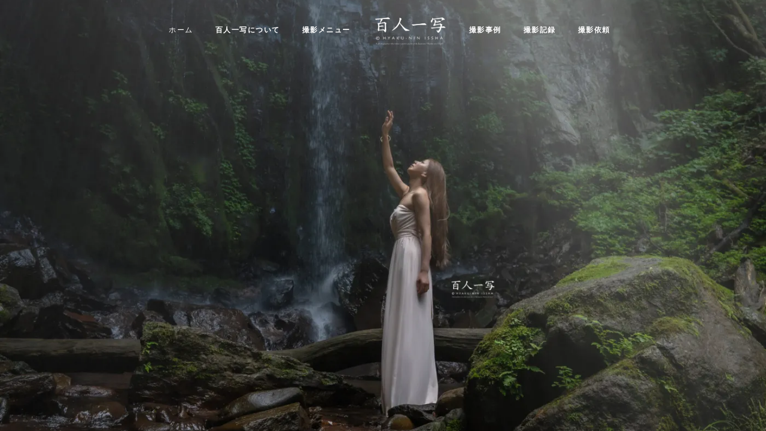

--- FILE ---
content_type: text/html; charset=UTF-8
request_url: https://100nin-1sha.com/?password-protected=login&redirect_to=https%3A%2F%2F100nin-1sha.com%2Fdsc07588-02-2%2F
body_size: 15039
content:
<!doctype html>
<html dir="ltr" lang="ja" prefix="og: https://ogp.me/ns#">
<head>
	<meta charset="UTF-8" />
	<meta name="viewport" content="width=device-width, initial-scale=1, maximum-scale=1" />
	<link rel="profile" href="https://gmpg.org/xfn/11" />
	<link rel="pingback" href="https://100nin-1sha.com/xmlrpc.php" />
	<title>百人一写 - 写真作品でアートな世界観を追求する撮影プロジェクト</title>
	<style>img:is([sizes="auto" i], [sizes^="auto," i]) { contain-intrinsic-size: 3000px 1500px }</style>
	
		<!-- All in One SEO 4.8.8 - aioseo.com -->
	<meta name="description" content="写真作品でアートな世界観を追求する撮影プロジェクト" />
	<meta name="robots" content="max-image-preview:large" />
	<link rel="canonical" href="https://100nin-1sha.com/" />
	<meta name="generator" content="All in One SEO (AIOSEO) 4.8.8" />
		<meta property="og:locale" content="ja_JP" />
		<meta property="og:site_name" content="百人一写 - 写真作品でアートな世界観を追求する撮影プロジェクト" />
		<meta property="og:type" content="website" />
		<meta property="og:title" content="百人一写 - 写真作品でアートな世界観を追求する撮影プロジェクト" />
		<meta property="og:description" content="写真作品でアートな世界観を追求する撮影プロジェクト" />
		<meta property="og:url" content="https://100nin-1sha.com/" />
		<meta property="og:image" content="https://100nin-1sha.com/wp-content/uploads/2023/08/DSC04679-02-scaled.jpg" />
		<meta property="og:image:secure_url" content="https://100nin-1sha.com/wp-content/uploads/2023/08/DSC04679-02-scaled.jpg" />
		<meta name="twitter:card" content="summary" />
		<meta name="twitter:title" content="百人一写 - 写真作品でアートな世界観を追求する撮影プロジェクト" />
		<meta name="twitter:description" content="写真作品でアートな世界観を追求する撮影プロジェクト" />
		<meta name="twitter:image" content="https://100nin-1sha.com/wp-content/uploads/2023/08/DSC04679-02-scaled.jpg" />
		<script type="application/ld+json" class="aioseo-schema">
			{"@context":"https:\/\/schema.org","@graph":[{"@type":"BreadcrumbList","@id":"https:\/\/100nin-1sha.com\/#breadcrumblist","itemListElement":[{"@type":"ListItem","@id":"https:\/\/100nin-1sha.com#listItem","position":1,"name":"\u30db\u30fc\u30e0"}]},{"@type":"CollectionPage","@id":"https:\/\/100nin-1sha.com\/#collectionpage","url":"https:\/\/100nin-1sha.com\/","name":"\u767e\u4eba\u4e00\u5199 - \u5199\u771f\u4f5c\u54c1\u3067\u30a2\u30fc\u30c8\u306a\u4e16\u754c\u89b3\u3092\u8ffd\u6c42\u3059\u308b\u64ae\u5f71\u30d7\u30ed\u30b8\u30a7\u30af\u30c8","description":"\u5199\u771f\u4f5c\u54c1\u3067\u30a2\u30fc\u30c8\u306a\u4e16\u754c\u89b3\u3092\u8ffd\u6c42\u3059\u308b\u64ae\u5f71\u30d7\u30ed\u30b8\u30a7\u30af\u30c8","inLanguage":"ja","isPartOf":{"@id":"https:\/\/100nin-1sha.com\/#website"},"breadcrumb":{"@id":"https:\/\/100nin-1sha.com\/#breadcrumblist"},"about":{"@id":"https:\/\/100nin-1sha.com\/#organization"}},{"@type":"Organization","@id":"https:\/\/100nin-1sha.com\/#organization","name":"\u767e\u4eba\u4e00\u5199","description":"\u5199\u771f\u4f5c\u54c1\u3067\u30a2\u30fc\u30c8\u306a\u4e16\u754c\u89b3\u3092\u8ffd\u6c42\u3059\u308b\u64ae\u5f71\u30d7\u30ed\u30b8\u30a7\u30af\u30c8","url":"https:\/\/100nin-1sha.com\/","logo":{"@type":"ImageObject","url":"https:\/\/i0.wp.com\/100nin-1sha.com\/wp-content\/uploads\/2023\/08\/black-logo-1.png?fit=1200%2C483&ssl=1","@id":"https:\/\/100nin-1sha.com\/#organizationLogo","width":1200,"height":483},"image":{"@id":"https:\/\/100nin-1sha.com\/#organizationLogo"}},{"@type":"WebSite","@id":"https:\/\/100nin-1sha.com\/#website","url":"https:\/\/100nin-1sha.com\/","name":"\u767e\u4eba\u4e00\u5199","description":"\u5199\u771f\u4f5c\u54c1\u3067\u30a2\u30fc\u30c8\u306a\u4e16\u754c\u89b3\u3092\u8ffd\u6c42\u3059\u308b\u64ae\u5f71\u30d7\u30ed\u30b8\u30a7\u30af\u30c8","inLanguage":"ja","publisher":{"@id":"https:\/\/100nin-1sha.com\/#organization"}}]}
		</script>
		<!-- All in One SEO -->

<link rel='dns-prefetch' href='//stats.wp.com' />
<link rel='dns-prefetch' href='//maxcdn.bootstrapcdn.com' />
<link rel='preconnect' href='//i0.wp.com' />
<link rel='preconnect' href='//c0.wp.com' />
<link rel="alternate" type="application/rss+xml" title="百人一写 &raquo; フィード" href="https://100nin-1sha.com/feed/" />
<link rel="alternate" type="application/rss+xml" title="百人一写 &raquo; コメントフィード" href="https://100nin-1sha.com/comments/feed/" />
		<!-- This site uses the Google Analytics by MonsterInsights plugin v9.9.0 - Using Analytics tracking - https://www.monsterinsights.com/ -->
							<script src="//www.googletagmanager.com/gtag/js?id=G-L9K4MV773Y"  data-cfasync="false" data-wpfc-render="false" type="text/javascript" async></script>
			<script data-cfasync="false" data-wpfc-render="false" type="text/javascript">
				var mi_version = '9.9.0';
				var mi_track_user = true;
				var mi_no_track_reason = '';
								var MonsterInsightsDefaultLocations = {"page_location":"https:\/\/100nin-1sha.com\/?password-protected=login&redirect_to=https%3A%2F%2F100nin-1sha.com%2Fdsc07588-02-2%2F"};
								if ( typeof MonsterInsightsPrivacyGuardFilter === 'function' ) {
					var MonsterInsightsLocations = (typeof MonsterInsightsExcludeQuery === 'object') ? MonsterInsightsPrivacyGuardFilter( MonsterInsightsExcludeQuery ) : MonsterInsightsPrivacyGuardFilter( MonsterInsightsDefaultLocations );
				} else {
					var MonsterInsightsLocations = (typeof MonsterInsightsExcludeQuery === 'object') ? MonsterInsightsExcludeQuery : MonsterInsightsDefaultLocations;
				}

								var disableStrs = [
										'ga-disable-G-L9K4MV773Y',
									];

				/* Function to detect opted out users */
				function __gtagTrackerIsOptedOut() {
					for (var index = 0; index < disableStrs.length; index++) {
						if (document.cookie.indexOf(disableStrs[index] + '=true') > -1) {
							return true;
						}
					}

					return false;
				}

				/* Disable tracking if the opt-out cookie exists. */
				if (__gtagTrackerIsOptedOut()) {
					for (var index = 0; index < disableStrs.length; index++) {
						window[disableStrs[index]] = true;
					}
				}

				/* Opt-out function */
				function __gtagTrackerOptout() {
					for (var index = 0; index < disableStrs.length; index++) {
						document.cookie = disableStrs[index] + '=true; expires=Thu, 31 Dec 2099 23:59:59 UTC; path=/';
						window[disableStrs[index]] = true;
					}
				}

				if ('undefined' === typeof gaOptout) {
					function gaOptout() {
						__gtagTrackerOptout();
					}
				}
								window.dataLayer = window.dataLayer || [];

				window.MonsterInsightsDualTracker = {
					helpers: {},
					trackers: {},
				};
				if (mi_track_user) {
					function __gtagDataLayer() {
						dataLayer.push(arguments);
					}

					function __gtagTracker(type, name, parameters) {
						if (!parameters) {
							parameters = {};
						}

						if (parameters.send_to) {
							__gtagDataLayer.apply(null, arguments);
							return;
						}

						if (type === 'event') {
														parameters.send_to = monsterinsights_frontend.v4_id;
							var hookName = name;
							if (typeof parameters['event_category'] !== 'undefined') {
								hookName = parameters['event_category'] + ':' + name;
							}

							if (typeof MonsterInsightsDualTracker.trackers[hookName] !== 'undefined') {
								MonsterInsightsDualTracker.trackers[hookName](parameters);
							} else {
								__gtagDataLayer('event', name, parameters);
							}
							
						} else {
							__gtagDataLayer.apply(null, arguments);
						}
					}

					__gtagTracker('js', new Date());
					__gtagTracker('set', {
						'developer_id.dZGIzZG': true,
											});
					if ( MonsterInsightsLocations.page_location ) {
						__gtagTracker('set', MonsterInsightsLocations);
					}
										__gtagTracker('config', 'G-L9K4MV773Y', {"forceSSL":"true","link_attribution":"true"} );
										window.gtag = __gtagTracker;										(function () {
						/* https://developers.google.com/analytics/devguides/collection/analyticsjs/ */
						/* ga and __gaTracker compatibility shim. */
						var noopfn = function () {
							return null;
						};
						var newtracker = function () {
							return new Tracker();
						};
						var Tracker = function () {
							return null;
						};
						var p = Tracker.prototype;
						p.get = noopfn;
						p.set = noopfn;
						p.send = function () {
							var args = Array.prototype.slice.call(arguments);
							args.unshift('send');
							__gaTracker.apply(null, args);
						};
						var __gaTracker = function () {
							var len = arguments.length;
							if (len === 0) {
								return;
							}
							var f = arguments[len - 1];
							if (typeof f !== 'object' || f === null || typeof f.hitCallback !== 'function') {
								if ('send' === arguments[0]) {
									var hitConverted, hitObject = false, action;
									if ('event' === arguments[1]) {
										if ('undefined' !== typeof arguments[3]) {
											hitObject = {
												'eventAction': arguments[3],
												'eventCategory': arguments[2],
												'eventLabel': arguments[4],
												'value': arguments[5] ? arguments[5] : 1,
											}
										}
									}
									if ('pageview' === arguments[1]) {
										if ('undefined' !== typeof arguments[2]) {
											hitObject = {
												'eventAction': 'page_view',
												'page_path': arguments[2],
											}
										}
									}
									if (typeof arguments[2] === 'object') {
										hitObject = arguments[2];
									}
									if (typeof arguments[5] === 'object') {
										Object.assign(hitObject, arguments[5]);
									}
									if ('undefined' !== typeof arguments[1].hitType) {
										hitObject = arguments[1];
										if ('pageview' === hitObject.hitType) {
											hitObject.eventAction = 'page_view';
										}
									}
									if (hitObject) {
										action = 'timing' === arguments[1].hitType ? 'timing_complete' : hitObject.eventAction;
										hitConverted = mapArgs(hitObject);
										__gtagTracker('event', action, hitConverted);
									}
								}
								return;
							}

							function mapArgs(args) {
								var arg, hit = {};
								var gaMap = {
									'eventCategory': 'event_category',
									'eventAction': 'event_action',
									'eventLabel': 'event_label',
									'eventValue': 'event_value',
									'nonInteraction': 'non_interaction',
									'timingCategory': 'event_category',
									'timingVar': 'name',
									'timingValue': 'value',
									'timingLabel': 'event_label',
									'page': 'page_path',
									'location': 'page_location',
									'title': 'page_title',
									'referrer' : 'page_referrer',
								};
								for (arg in args) {
																		if (!(!args.hasOwnProperty(arg) || !gaMap.hasOwnProperty(arg))) {
										hit[gaMap[arg]] = args[arg];
									} else {
										hit[arg] = args[arg];
									}
								}
								return hit;
							}

							try {
								f.hitCallback();
							} catch (ex) {
							}
						};
						__gaTracker.create = newtracker;
						__gaTracker.getByName = newtracker;
						__gaTracker.getAll = function () {
							return [];
						};
						__gaTracker.remove = noopfn;
						__gaTracker.loaded = true;
						window['__gaTracker'] = __gaTracker;
					})();
									} else {
										console.log("");
					(function () {
						function __gtagTracker() {
							return null;
						}

						window['__gtagTracker'] = __gtagTracker;
						window['gtag'] = __gtagTracker;
					})();
									}
			</script>
			
							<!-- / Google Analytics by MonsterInsights -->
		<script type="text/javascript">
/* <![CDATA[ */
window._wpemojiSettings = {"baseUrl":"https:\/\/s.w.org\/images\/core\/emoji\/16.0.1\/72x72\/","ext":".png","svgUrl":"https:\/\/s.w.org\/images\/core\/emoji\/16.0.1\/svg\/","svgExt":".svg","source":{"concatemoji":"https:\/\/100nin-1sha.com\/wp-includes\/js\/wp-emoji-release.min.js?ver=6.8.3"}};
/*! This file is auto-generated */
!function(s,n){var o,i,e;function c(e){try{var t={supportTests:e,timestamp:(new Date).valueOf()};sessionStorage.setItem(o,JSON.stringify(t))}catch(e){}}function p(e,t,n){e.clearRect(0,0,e.canvas.width,e.canvas.height),e.fillText(t,0,0);var t=new Uint32Array(e.getImageData(0,0,e.canvas.width,e.canvas.height).data),a=(e.clearRect(0,0,e.canvas.width,e.canvas.height),e.fillText(n,0,0),new Uint32Array(e.getImageData(0,0,e.canvas.width,e.canvas.height).data));return t.every(function(e,t){return e===a[t]})}function u(e,t){e.clearRect(0,0,e.canvas.width,e.canvas.height),e.fillText(t,0,0);for(var n=e.getImageData(16,16,1,1),a=0;a<n.data.length;a++)if(0!==n.data[a])return!1;return!0}function f(e,t,n,a){switch(t){case"flag":return n(e,"\ud83c\udff3\ufe0f\u200d\u26a7\ufe0f","\ud83c\udff3\ufe0f\u200b\u26a7\ufe0f")?!1:!n(e,"\ud83c\udde8\ud83c\uddf6","\ud83c\udde8\u200b\ud83c\uddf6")&&!n(e,"\ud83c\udff4\udb40\udc67\udb40\udc62\udb40\udc65\udb40\udc6e\udb40\udc67\udb40\udc7f","\ud83c\udff4\u200b\udb40\udc67\u200b\udb40\udc62\u200b\udb40\udc65\u200b\udb40\udc6e\u200b\udb40\udc67\u200b\udb40\udc7f");case"emoji":return!a(e,"\ud83e\udedf")}return!1}function g(e,t,n,a){var r="undefined"!=typeof WorkerGlobalScope&&self instanceof WorkerGlobalScope?new OffscreenCanvas(300,150):s.createElement("canvas"),o=r.getContext("2d",{willReadFrequently:!0}),i=(o.textBaseline="top",o.font="600 32px Arial",{});return e.forEach(function(e){i[e]=t(o,e,n,a)}),i}function t(e){var t=s.createElement("script");t.src=e,t.defer=!0,s.head.appendChild(t)}"undefined"!=typeof Promise&&(o="wpEmojiSettingsSupports",i=["flag","emoji"],n.supports={everything:!0,everythingExceptFlag:!0},e=new Promise(function(e){s.addEventListener("DOMContentLoaded",e,{once:!0})}),new Promise(function(t){var n=function(){try{var e=JSON.parse(sessionStorage.getItem(o));if("object"==typeof e&&"number"==typeof e.timestamp&&(new Date).valueOf()<e.timestamp+604800&&"object"==typeof e.supportTests)return e.supportTests}catch(e){}return null}();if(!n){if("undefined"!=typeof Worker&&"undefined"!=typeof OffscreenCanvas&&"undefined"!=typeof URL&&URL.createObjectURL&&"undefined"!=typeof Blob)try{var e="postMessage("+g.toString()+"("+[JSON.stringify(i),f.toString(),p.toString(),u.toString()].join(",")+"));",a=new Blob([e],{type:"text/javascript"}),r=new Worker(URL.createObjectURL(a),{name:"wpTestEmojiSupports"});return void(r.onmessage=function(e){c(n=e.data),r.terminate(),t(n)})}catch(e){}c(n=g(i,f,p,u))}t(n)}).then(function(e){for(var t in e)n.supports[t]=e[t],n.supports.everything=n.supports.everything&&n.supports[t],"flag"!==t&&(n.supports.everythingExceptFlag=n.supports.everythingExceptFlag&&n.supports[t]);n.supports.everythingExceptFlag=n.supports.everythingExceptFlag&&!n.supports.flag,n.DOMReady=!1,n.readyCallback=function(){n.DOMReady=!0}}).then(function(){return e}).then(function(){var e;n.supports.everything||(n.readyCallback(),(e=n.source||{}).concatemoji?t(e.concatemoji):e.wpemoji&&e.twemoji&&(t(e.twemoji),t(e.wpemoji)))}))}((window,document),window._wpemojiSettings);
/* ]]> */
</script>
<link rel='stylesheet' id='sbr_styles-css' href='https://100nin-1sha.com/wp-content/plugins/reviews-feed/assets/css/sbr-styles.min.css?ver=2.1.1' type='text/css' media='all' />
<link rel='stylesheet' id='sbi_styles-css' href='https://100nin-1sha.com/wp-content/plugins/instagram-feed/css/sbi-styles.min.css?ver=6.9.1' type='text/css' media='all' />
<link rel='stylesheet' id='sby_styles-css' href='https://100nin-1sha.com/wp-content/plugins/feeds-for-youtube/css/sb-youtube-free.min.css?ver=2.4.0' type='text/css' media='all' />
<style id='wp-emoji-styles-inline-css' type='text/css'>

	img.wp-smiley, img.emoji {
		display: inline !important;
		border: none !important;
		box-shadow: none !important;
		height: 1em !important;
		width: 1em !important;
		margin: 0 0.07em !important;
		vertical-align: -0.1em !important;
		background: none !important;
		padding: 0 !important;
	}
</style>
<style id='classic-theme-styles-inline-css' type='text/css'>
/*! This file is auto-generated */
.wp-block-button__link{color:#fff;background-color:#32373c;border-radius:9999px;box-shadow:none;text-decoration:none;padding:calc(.667em + 2px) calc(1.333em + 2px);font-size:1.125em}.wp-block-file__button{background:#32373c;color:#fff;text-decoration:none}
</style>
<link rel='stylesheet' id='mediaelement-css' href='https://c0.wp.com/c/6.8.3/wp-includes/js/mediaelement/mediaelementplayer-legacy.min.css' type='text/css' media='all' />
<link rel='stylesheet' id='wp-mediaelement-css' href='https://c0.wp.com/c/6.8.3/wp-includes/js/mediaelement/wp-mediaelement.min.css' type='text/css' media='all' />
<style id='jetpack-sharing-buttons-style-inline-css' type='text/css'>
.jetpack-sharing-buttons__services-list{display:flex;flex-direction:row;flex-wrap:wrap;gap:0;list-style-type:none;margin:5px;padding:0}.jetpack-sharing-buttons__services-list.has-small-icon-size{font-size:12px}.jetpack-sharing-buttons__services-list.has-normal-icon-size{font-size:16px}.jetpack-sharing-buttons__services-list.has-large-icon-size{font-size:24px}.jetpack-sharing-buttons__services-list.has-huge-icon-size{font-size:36px}@media print{.jetpack-sharing-buttons__services-list{display:none!important}}.editor-styles-wrapper .wp-block-jetpack-sharing-buttons{gap:0;padding-inline-start:0}ul.jetpack-sharing-buttons__services-list.has-background{padding:1.25em 2.375em}
</style>
<style id='global-styles-inline-css' type='text/css'>
:root{--wp--preset--aspect-ratio--square: 1;--wp--preset--aspect-ratio--4-3: 4/3;--wp--preset--aspect-ratio--3-4: 3/4;--wp--preset--aspect-ratio--3-2: 3/2;--wp--preset--aspect-ratio--2-3: 2/3;--wp--preset--aspect-ratio--16-9: 16/9;--wp--preset--aspect-ratio--9-16: 9/16;--wp--preset--color--black: #000000;--wp--preset--color--cyan-bluish-gray: #abb8c3;--wp--preset--color--white: #ffffff;--wp--preset--color--pale-pink: #f78da7;--wp--preset--color--vivid-red: #cf2e2e;--wp--preset--color--luminous-vivid-orange: #ff6900;--wp--preset--color--luminous-vivid-amber: #fcb900;--wp--preset--color--light-green-cyan: #7bdcb5;--wp--preset--color--vivid-green-cyan: #00d084;--wp--preset--color--pale-cyan-blue: #8ed1fc;--wp--preset--color--vivid-cyan-blue: #0693e3;--wp--preset--color--vivid-purple: #9b51e0;--wp--preset--color--gray: #676767;--wp--preset--color--light-gray: #eeeeee;--wp--preset--color--dark-gray: #333333;--wp--preset--gradient--vivid-cyan-blue-to-vivid-purple: linear-gradient(135deg,rgba(6,147,227,1) 0%,rgb(155,81,224) 100%);--wp--preset--gradient--light-green-cyan-to-vivid-green-cyan: linear-gradient(135deg,rgb(122,220,180) 0%,rgb(0,208,130) 100%);--wp--preset--gradient--luminous-vivid-amber-to-luminous-vivid-orange: linear-gradient(135deg,rgba(252,185,0,1) 0%,rgba(255,105,0,1) 100%);--wp--preset--gradient--luminous-vivid-orange-to-vivid-red: linear-gradient(135deg,rgba(255,105,0,1) 0%,rgb(207,46,46) 100%);--wp--preset--gradient--very-light-gray-to-cyan-bluish-gray: linear-gradient(135deg,rgb(238,238,238) 0%,rgb(169,184,195) 100%);--wp--preset--gradient--cool-to-warm-spectrum: linear-gradient(135deg,rgb(74,234,220) 0%,rgb(151,120,209) 20%,rgb(207,42,186) 40%,rgb(238,44,130) 60%,rgb(251,105,98) 80%,rgb(254,248,76) 100%);--wp--preset--gradient--blush-light-purple: linear-gradient(135deg,rgb(255,206,236) 0%,rgb(152,150,240) 100%);--wp--preset--gradient--blush-bordeaux: linear-gradient(135deg,rgb(254,205,165) 0%,rgb(254,45,45) 50%,rgb(107,0,62) 100%);--wp--preset--gradient--luminous-dusk: linear-gradient(135deg,rgb(255,203,112) 0%,rgb(199,81,192) 50%,rgb(65,88,208) 100%);--wp--preset--gradient--pale-ocean: linear-gradient(135deg,rgb(255,245,203) 0%,rgb(182,227,212) 50%,rgb(51,167,181) 100%);--wp--preset--gradient--electric-grass: linear-gradient(135deg,rgb(202,248,128) 0%,rgb(113,206,126) 100%);--wp--preset--gradient--midnight: linear-gradient(135deg,rgb(2,3,129) 0%,rgb(40,116,252) 100%);--wp--preset--font-size--small: 13px;--wp--preset--font-size--medium: 20px;--wp--preset--font-size--large: 36px;--wp--preset--font-size--x-large: 42px;--wp--preset--spacing--20: 0.44rem;--wp--preset--spacing--30: 0.67rem;--wp--preset--spacing--40: 1rem;--wp--preset--spacing--50: 1.5rem;--wp--preset--spacing--60: 2.25rem;--wp--preset--spacing--70: 3.38rem;--wp--preset--spacing--80: 5.06rem;--wp--preset--shadow--natural: 6px 6px 9px rgba(0, 0, 0, 0.2);--wp--preset--shadow--deep: 12px 12px 50px rgba(0, 0, 0, 0.4);--wp--preset--shadow--sharp: 6px 6px 0px rgba(0, 0, 0, 0.2);--wp--preset--shadow--outlined: 6px 6px 0px -3px rgba(255, 255, 255, 1), 6px 6px rgba(0, 0, 0, 1);--wp--preset--shadow--crisp: 6px 6px 0px rgba(0, 0, 0, 1);}:where(.is-layout-flex){gap: 0.5em;}:where(.is-layout-grid){gap: 0.5em;}body .is-layout-flex{display: flex;}.is-layout-flex{flex-wrap: wrap;align-items: center;}.is-layout-flex > :is(*, div){margin: 0;}body .is-layout-grid{display: grid;}.is-layout-grid > :is(*, div){margin: 0;}:where(.wp-block-columns.is-layout-flex){gap: 2em;}:where(.wp-block-columns.is-layout-grid){gap: 2em;}:where(.wp-block-post-template.is-layout-flex){gap: 1.25em;}:where(.wp-block-post-template.is-layout-grid){gap: 1.25em;}.has-black-color{color: var(--wp--preset--color--black) !important;}.has-cyan-bluish-gray-color{color: var(--wp--preset--color--cyan-bluish-gray) !important;}.has-white-color{color: var(--wp--preset--color--white) !important;}.has-pale-pink-color{color: var(--wp--preset--color--pale-pink) !important;}.has-vivid-red-color{color: var(--wp--preset--color--vivid-red) !important;}.has-luminous-vivid-orange-color{color: var(--wp--preset--color--luminous-vivid-orange) !important;}.has-luminous-vivid-amber-color{color: var(--wp--preset--color--luminous-vivid-amber) !important;}.has-light-green-cyan-color{color: var(--wp--preset--color--light-green-cyan) !important;}.has-vivid-green-cyan-color{color: var(--wp--preset--color--vivid-green-cyan) !important;}.has-pale-cyan-blue-color{color: var(--wp--preset--color--pale-cyan-blue) !important;}.has-vivid-cyan-blue-color{color: var(--wp--preset--color--vivid-cyan-blue) !important;}.has-vivid-purple-color{color: var(--wp--preset--color--vivid-purple) !important;}.has-black-background-color{background-color: var(--wp--preset--color--black) !important;}.has-cyan-bluish-gray-background-color{background-color: var(--wp--preset--color--cyan-bluish-gray) !important;}.has-white-background-color{background-color: var(--wp--preset--color--white) !important;}.has-pale-pink-background-color{background-color: var(--wp--preset--color--pale-pink) !important;}.has-vivid-red-background-color{background-color: var(--wp--preset--color--vivid-red) !important;}.has-luminous-vivid-orange-background-color{background-color: var(--wp--preset--color--luminous-vivid-orange) !important;}.has-luminous-vivid-amber-background-color{background-color: var(--wp--preset--color--luminous-vivid-amber) !important;}.has-light-green-cyan-background-color{background-color: var(--wp--preset--color--light-green-cyan) !important;}.has-vivid-green-cyan-background-color{background-color: var(--wp--preset--color--vivid-green-cyan) !important;}.has-pale-cyan-blue-background-color{background-color: var(--wp--preset--color--pale-cyan-blue) !important;}.has-vivid-cyan-blue-background-color{background-color: var(--wp--preset--color--vivid-cyan-blue) !important;}.has-vivid-purple-background-color{background-color: var(--wp--preset--color--vivid-purple) !important;}.has-black-border-color{border-color: var(--wp--preset--color--black) !important;}.has-cyan-bluish-gray-border-color{border-color: var(--wp--preset--color--cyan-bluish-gray) !important;}.has-white-border-color{border-color: var(--wp--preset--color--white) !important;}.has-pale-pink-border-color{border-color: var(--wp--preset--color--pale-pink) !important;}.has-vivid-red-border-color{border-color: var(--wp--preset--color--vivid-red) !important;}.has-luminous-vivid-orange-border-color{border-color: var(--wp--preset--color--luminous-vivid-orange) !important;}.has-luminous-vivid-amber-border-color{border-color: var(--wp--preset--color--luminous-vivid-amber) !important;}.has-light-green-cyan-border-color{border-color: var(--wp--preset--color--light-green-cyan) !important;}.has-vivid-green-cyan-border-color{border-color: var(--wp--preset--color--vivid-green-cyan) !important;}.has-pale-cyan-blue-border-color{border-color: var(--wp--preset--color--pale-cyan-blue) !important;}.has-vivid-cyan-blue-border-color{border-color: var(--wp--preset--color--vivid-cyan-blue) !important;}.has-vivid-purple-border-color{border-color: var(--wp--preset--color--vivid-purple) !important;}.has-vivid-cyan-blue-to-vivid-purple-gradient-background{background: var(--wp--preset--gradient--vivid-cyan-blue-to-vivid-purple) !important;}.has-light-green-cyan-to-vivid-green-cyan-gradient-background{background: var(--wp--preset--gradient--light-green-cyan-to-vivid-green-cyan) !important;}.has-luminous-vivid-amber-to-luminous-vivid-orange-gradient-background{background: var(--wp--preset--gradient--luminous-vivid-amber-to-luminous-vivid-orange) !important;}.has-luminous-vivid-orange-to-vivid-red-gradient-background{background: var(--wp--preset--gradient--luminous-vivid-orange-to-vivid-red) !important;}.has-very-light-gray-to-cyan-bluish-gray-gradient-background{background: var(--wp--preset--gradient--very-light-gray-to-cyan-bluish-gray) !important;}.has-cool-to-warm-spectrum-gradient-background{background: var(--wp--preset--gradient--cool-to-warm-spectrum) !important;}.has-blush-light-purple-gradient-background{background: var(--wp--preset--gradient--blush-light-purple) !important;}.has-blush-bordeaux-gradient-background{background: var(--wp--preset--gradient--blush-bordeaux) !important;}.has-luminous-dusk-gradient-background{background: var(--wp--preset--gradient--luminous-dusk) !important;}.has-pale-ocean-gradient-background{background: var(--wp--preset--gradient--pale-ocean) !important;}.has-electric-grass-gradient-background{background: var(--wp--preset--gradient--electric-grass) !important;}.has-midnight-gradient-background{background: var(--wp--preset--gradient--midnight) !important;}.has-small-font-size{font-size: var(--wp--preset--font-size--small) !important;}.has-medium-font-size{font-size: var(--wp--preset--font-size--medium) !important;}.has-large-font-size{font-size: var(--wp--preset--font-size--large) !important;}.has-x-large-font-size{font-size: var(--wp--preset--font-size--x-large) !important;}
:where(.wp-block-post-template.is-layout-flex){gap: 1.25em;}:where(.wp-block-post-template.is-layout-grid){gap: 1.25em;}
:where(.wp-block-columns.is-layout-flex){gap: 2em;}:where(.wp-block-columns.is-layout-grid){gap: 2em;}
:root :where(.wp-block-pullquote){font-size: 1.5em;line-height: 1.6;}
</style>
<link rel='stylesheet' id='contact-form-7-css' href='https://100nin-1sha.com/wp-content/plugins/contact-form-7/includes/css/styles.css?ver=6.1.2' type='text/css' media='all' />
<link rel='stylesheet' id='ctf_styles-css' href='https://100nin-1sha.com/wp-content/plugins/custom-twitter-feeds/css/ctf-styles.min.css?ver=2.3.1' type='text/css' media='all' />
<link rel='stylesheet' id='cff-css' href='https://100nin-1sha.com/wp-content/plugins/custom-facebook-feed/assets/css/cff-style.min.css?ver=4.3.3' type='text/css' media='all' />
<link rel='stylesheet' id='sb-font-awesome-css' href='https://maxcdn.bootstrapcdn.com/font-awesome/4.7.0/css/font-awesome.min.css?ver=6.8.3' type='text/css' media='all' />
<link rel='stylesheet' id='blacksilver-fontload-css' href='https://100nin-1sha.com/wp-content/themes/blacksilver/css/styles-fonts.css?ver=screen' type='text/css' media='all' />
<link rel='stylesheet' id='blacksilver-MainStyle-css' href='https://100nin-1sha.com/wp-content/themes/blacksilver/style.css?ver=2.2' type='text/css' media='all' />
<link rel='stylesheet' id='blacksilver-black-style-css' href='https://100nin-1sha.com/wp-content/themes/blacksilver/css/styles-black.css?ver=1.1' type='text/css' media='screen' />
<link rel='stylesheet' id='blacksilver-ResponsiveCSS-css' href='https://100nin-1sha.com/wp-content/themes/blacksilver/css/responsive.css?ver=1.6' type='text/css' media='screen' />
<style id='blacksilver-ResponsiveCSS-inline-css' type='text/css'>
body{position:absolute;top:0;left:0;height:100%;width:100%;min-height:auto;min-width:100%;}
.mtheme-lightbox #lg-zoom-out,.lg-toolbar #lg-download {  display: none; }
.homemenu ul li a,.homemenu ul ul li a,.vertical-menu ul.mtree a, .simple-menu ul.mtree a, .responsive-mobile-menu ul.mtree a, .header-is-simple .responsive-mobile-menu ul.mtree a,.vertical-menu ul.mtree ul.sub-menu a { font-weight : 700; }
</style>
<link rel='stylesheet' id='font-awesome-css' href='https://100nin-1sha.com/wp-content/plugins/elementor/assets/lib/font-awesome/css/font-awesome.min.css?ver=4.7.0' type='text/css' media='all' />
<link rel='stylesheet' id='ion-icons-css' href='https://100nin-1sha.com/wp-content/themes/blacksilver/css/fonts/ionicons/css/ionicons.min.css?ver=1.0' type='text/css' media='screen' />
<link rel='stylesheet' id='feather-webfonts-css' href='https://100nin-1sha.com/wp-content/themes/blacksilver/css/fonts/feather-webfont/feather.css?ver=1.0' type='text/css' media='screen' />
<link rel='stylesheet' id='fontawesome-theme-css' href='https://100nin-1sha.com/wp-content/plugins/imaginem-blocks-ii/assets/fonts/fontawesome/all.min.css?ver=6.8.3' type='text/css' media='screen' />
<script type="text/javascript" src="https://c0.wp.com/c/6.8.3/wp-includes/js/jquery/jquery.min.js" id="jquery-core-js"></script>
<script type="text/javascript" src="https://c0.wp.com/c/6.8.3/wp-includes/js/jquery/jquery-migrate.min.js" id="jquery-migrate-js"></script>
<script type="text/javascript" id="jquery-js-after">
/* <![CDATA[ */
var lightbox_transition="lg-zoom-out",lightbox_thumbnails="true",ajax_var_url="https://100nin-1sha.com/wp-admin/admin-ajax.php",ajax_var_nonce="2103936e10";
/* ]]> */
</script>
<script type="text/javascript" src="https://100nin-1sha.com/wp-content/plugins/google-analytics-for-wordpress/assets/js/frontend-gtag.min.js?ver=9.9.0" id="monsterinsights-frontend-script-js" async="async" data-wp-strategy="async"></script>
<script data-cfasync="false" data-wpfc-render="false" type="text/javascript" id='monsterinsights-frontend-script-js-extra'>/* <![CDATA[ */
var monsterinsights_frontend = {"js_events_tracking":"true","download_extensions":"doc,pdf,ppt,zip,xls,docx,pptx,xlsx","inbound_paths":"[]","home_url":"https:\/\/100nin-1sha.com","hash_tracking":"false","v4_id":"G-L9K4MV773Y"};/* ]]> */
</script>
<link rel="https://api.w.org/" href="https://100nin-1sha.com/wp-json/" /><link rel="EditURI" type="application/rsd+xml" title="RSD" href="https://100nin-1sha.com/xmlrpc.php?rsd" />
<meta name="generator" content="WordPress 6.8.3" />
	<style>img#wpstats{display:none}</style>
		<meta name="generator" content="Elementor 3.32.4; features: additional_custom_breakpoints; settings: css_print_method-external, google_font-enabled, font_display-swap">
<style type="text/css">.recentcomments a{display:inline !important;padding:0 !important;margin:0 !important;}</style>			<style>
				.e-con.e-parent:nth-of-type(n+4):not(.e-lazyloaded):not(.e-no-lazyload),
				.e-con.e-parent:nth-of-type(n+4):not(.e-lazyloaded):not(.e-no-lazyload) * {
					background-image: none !important;
				}
				@media screen and (max-height: 1024px) {
					.e-con.e-parent:nth-of-type(n+3):not(.e-lazyloaded):not(.e-no-lazyload),
					.e-con.e-parent:nth-of-type(n+3):not(.e-lazyloaded):not(.e-no-lazyload) * {
						background-image: none !important;
					}
				}
				@media screen and (max-height: 640px) {
					.e-con.e-parent:nth-of-type(n+2):not(.e-lazyloaded):not(.e-no-lazyload),
					.e-con.e-parent:nth-of-type(n+2):not(.e-lazyloaded):not(.e-no-lazyload) * {
						background-image: none !important;
					}
				}
			</style>
			<meta name="generator" content="Powered by Slider Revolution 6.6.14 - responsive, Mobile-Friendly Slider Plugin for WordPress with comfortable drag and drop interface." />
<script>function setREVStartSize(e){
			//window.requestAnimationFrame(function() {
				window.RSIW = window.RSIW===undefined ? window.innerWidth : window.RSIW;
				window.RSIH = window.RSIH===undefined ? window.innerHeight : window.RSIH;
				try {
					var pw = document.getElementById(e.c).parentNode.offsetWidth,
						newh;
					pw = pw===0 || isNaN(pw) || (e.l=="fullwidth" || e.layout=="fullwidth") ? window.RSIW : pw;
					e.tabw = e.tabw===undefined ? 0 : parseInt(e.tabw);
					e.thumbw = e.thumbw===undefined ? 0 : parseInt(e.thumbw);
					e.tabh = e.tabh===undefined ? 0 : parseInt(e.tabh);
					e.thumbh = e.thumbh===undefined ? 0 : parseInt(e.thumbh);
					e.tabhide = e.tabhide===undefined ? 0 : parseInt(e.tabhide);
					e.thumbhide = e.thumbhide===undefined ? 0 : parseInt(e.thumbhide);
					e.mh = e.mh===undefined || e.mh=="" || e.mh==="auto" ? 0 : parseInt(e.mh,0);
					if(e.layout==="fullscreen" || e.l==="fullscreen")
						newh = Math.max(e.mh,window.RSIH);
					else{
						e.gw = Array.isArray(e.gw) ? e.gw : [e.gw];
						for (var i in e.rl) if (e.gw[i]===undefined || e.gw[i]===0) e.gw[i] = e.gw[i-1];
						e.gh = e.el===undefined || e.el==="" || (Array.isArray(e.el) && e.el.length==0)? e.gh : e.el;
						e.gh = Array.isArray(e.gh) ? e.gh : [e.gh];
						for (var i in e.rl) if (e.gh[i]===undefined || e.gh[i]===0) e.gh[i] = e.gh[i-1];
											
						var nl = new Array(e.rl.length),
							ix = 0,
							sl;
						e.tabw = e.tabhide>=pw ? 0 : e.tabw;
						e.thumbw = e.thumbhide>=pw ? 0 : e.thumbw;
						e.tabh = e.tabhide>=pw ? 0 : e.tabh;
						e.thumbh = e.thumbhide>=pw ? 0 : e.thumbh;
						for (var i in e.rl) nl[i] = e.rl[i]<window.RSIW ? 0 : e.rl[i];
						sl = nl[0];
						for (var i in nl) if (sl>nl[i] && nl[i]>0) { sl = nl[i]; ix=i;}
						var m = pw>(e.gw[ix]+e.tabw+e.thumbw) ? 1 : (pw-(e.tabw+e.thumbw)) / (e.gw[ix]);
						newh =  (e.gh[ix] * m) + (e.tabh + e.thumbh);
					}
					var el = document.getElementById(e.c);
					if (el!==null && el) el.style.height = newh+"px";
					el = document.getElementById(e.c+"_wrapper");
					if (el!==null && el) {
						el.style.height = newh+"px";
						el.style.display = "block";
					}
				} catch(e){
					console.log("Failure at Presize of Slider:" + e)
				}
			//});
		  };</script>
<style id="kirki-inline-styles">.dimmer-text{font-family:inherit;font-size:28px;font-weight:300;line-height:1.314;color:#ffffff;}#dimmer{background:rgba(0, 0, 0, 0.8);background-color:rgba(0, 0, 0, 0.8);background-repeat:no-repeat;background-position:center center;background-attachment:fixed;-webkit-background-size:cover;-moz-background-size:cover;-ms-background-size:cover;-o-background-size:cover;background-size:cover;}.insta-grid-wrap{width:55%;}.menu-is-horizontal .logo img{height:50px;}.split-menu.menu-is-horizontal .logo img{padding-top:26px;}.split-menu .homemenu{left:0px;}.stickymenu-active.menu-is-horizontal .logo img{height:50px;}.logo-mobile .logoimage{height:36px;top:16px;}#copyright .footer-logo-image{width:215px;padding-top:0px;padding-bottom:15px;}.preloader-style-default.loading-spinner,.preloader-cover-screen{background:#505050;background-color:#505050;background-repeat:no-repeat;background-position:center center;background-attachment:fixed;-webkit-background-size:cover;-moz-background-size:cover;-ms-background-size:cover;-o-background-size:cover;background-size:cover;}.error404{background:#eaeaea;background-color:#eaeaea;background-repeat:no-repeat;background-position:center center;background-attachment:fixed;-webkit-background-size:cover;-moz-background-size:cover;-ms-background-size:cover;-o-background-size:cover;background-size:cover;}.mtheme-404-wrap .mtheme-404-error-message1,.entry-content .mtheme-404-wrap h4,.mtheme-404-wrap #searchbutton i{color:#000000;}.mtheme-404-wrap #searchform input{border-color:#000000;color:#000000;}.mtheme-404-wrap .mtheme-404-icon i{color:#000000;}.mtheme-lightbox.lg-outer{background-color:#ffffff;}.mtheme-lightbox #lg-counter,.mtheme-lightbox #lg-counter, .mtheme-lightbox .lg-sub-html, .mtheme-lightbox .lg-toolbar .lg-icon, .mtheme-lightbox .lg-actions .lg-next, .mtheme-lightbox .lg-actions .lg-prev{color:#000000;}body .mtheme-lightbox .lg-sub-html,body .mtheme-lightbox .lg-sub-html h4{color:#000000;}body .mtheme-lightbox .entry-content{color:#000000;}body .lightbox-purchase > a{color:#000000;border-color:#000000;}body .lightbox-purchase > a:hover{color:#000000;border-color:#000000;}.footer-outer-wrap #copyright{padding-top:40px;padding-bottom:40px;}#copyright,.footer-outer-wrap{background:#ffffff;}.footer-container-column .sidebar-widget .mc4wp-form input[type="submit"],.footer-container-column .sidebar-widget .mc4wp-form input,.footer-container-column label,.horizontal-footer-copyright,.footer-container-column .sidebar-widget .contact_address_block span:before,.footer-container-column .sidebar-widget .footer-widget-block #searchform i,.footer-container-column .sidebar-widget .footer-widget-block.widget_search #searchform input,.sidebar-widget .footer-widget-block.widget_search #searchform input,.footer-container-column table td,.footer-container-column .contact_name,.sidebar-widget .footer-widget-block,.footer-container-column .wp-caption p.wp-caption-text,.footer-widget-block,.footer-container-column .footer-widget-block strong,.footer-container-wrap,#copyright,#footer .social-header-wrap,#footer .social-header-wrap ul li.contact-text a,.footer-container-wrap .sidebar-widget,.footer-container-wrap .opening-hours dt.week{color:#000000;}.footer-container-column #wp-calendar caption,.footer-container-column #wp-calendar thead th,.footer-container-column #wp-calendar tfoot{background-color:#000000;}.footer-container-column .sidebar-widget .mc4wp-form input[type="submit"],.footer-container-column .sidebar-widget .mc4wp-form input,.footer-container-column input,.footer-container-column #wp-calendar tbody td,.sidebar-widget .footer-widget-block.widget_search #searchform input{border-color:#000000;}#copyright .horizontal-footer-copyright a,.footer-container-column .sidebar-widget .social-header-wrap ul li.contact-text i,.footer-container-column .sidebar-widget .social-header-wrap ul li.social-icon i,.sidebar-widget .footer-widget-block a,.footer-container-wrap a,#copyright a,.footer-widget-block a,.footer-container-column .sidebar-widget .product-title,.footer-container-column .sidebar-widget .woocommerce ul.product_list_widget li a,.footer-container-column #events_list .recentpost_info .recentpost_title,.footer-container-column #recentposts_list .recentpost_info .recentpost_title,.footer-container-column #popularposts_list .popularpost_info .popularpost_title{color:#000000;}#copyright .horizontal-footer-copyright a:hover,.footer-container-wrap a:hover,#copyright a:hover,.footer-widget-block a:hover,.sidebar-widget .footer-widget-block a:hover{color:#000000;}</style></head>
<body class="home blog wp-embed-responsive wp-theme-blacksilver woo-cart-off main-menu-active general-theme-style-default general-theme-mod-dark lightbox-thumbnails-active gutenberg-lightbox-disabled fullscreen-mode-off menu-social-active footer-widgets-inactive single-author theme-is-light default-layout stickymenu-enabled-sitewide split-menu menu-is-horizontal page-is-fullscreen fullscreen-header-bright fullscreen-slideshow-transition-fade fullscreen-slideshow fullscreen-ui-switchable header-type-auto page-is-opaque theme-fullwidth body-dashboard-push footer-is-off elementor-default elementor-kit-6">
<div class="preloader-style-default loading-spinner-primary loading-spinner-detect loading-spinner"><div class="themeloader"><div class="themeloader__figure"></div></div></div>	<nav id="mobile-toggle-menu" class="mobile-toggle-menu mobile-toggle-menu-close">
		<span class="mobile-toggle-menu-trigger"><span>Menu</span></span>
	</nav>
	<div class="responsive-menu-wrap">
	<div class="mobile-alt-toggle">
			</div>
	<div class="mobile-menu-toggle">
		<div class="logo-mobile">
			<a href="https://100nin-1sha.com/"><img class="custom-responsive-logo logoimage" src="https://100nin-1sha.com/wp-content/uploads/2023/08/white-logo-1.png" alt="logo" /></a>		</div>
		<div class="responsive-menu-overlay"></div>
	</div>
</div>
		<div class="responsive-mobile-menu">
			<div class="dashboard-columns">
				<div class="mobile-menu-social">
					<div class="mobile-socials-wrap clearfix">
					<aside id="msocial-widget-2" class="widget MSocial_Widget"><div class="social-header-wrap"><ul>				<li class="social-icon">
				<a aria-label="Facebook" href="https://www.facebook.com/hirofumimizuno"  target="_blank">
					<i class="fab fa-facebook-f"></i>
				</a>
				</li>
								<li class="social-icon">
				<a aria-label="Instagram" href="https://www.instagram.com/100nin1sha/"  target="_blank">
					<i class="fab fa-instagram"></i>
				</a>
				</li>
				</ul></div></aside>					</div>
				</div>
			<form method="get" id="mobile-searchform" action="https://100nin-1sha.com/">
		<input placeholder="" type="text" value="" name="s" id="ms" class="right" />
	<button id="mobile-searchbutton" title="" type="submit"><i class="feather-icon-search"></i></button>
</form>
				<nav>
				<ul id="menu-main-menu" class="mtree"><li id="menu-item-2778" class="menu-item menu-item-type-custom menu-item-object-custom current-menu-item menu-item-home menu-item-2778"><a href="https://100nin-1sha.com/">ホーム</a></li>
<li id="menu-item-2779" class="menu-item menu-item-type-post_type menu-item-object-page menu-item-2779"><a href="https://100nin-1sha.com/about-me/">百人一写について</a></li>
<li id="menu-item-2783" class="menu-item menu-item-type-post_type menu-item-object-page menu-item-2783"><a href="https://100nin-1sha.com/our-services/">撮影メニュー</a></li>
<li id="menu-item-2958" class="menu-item menu-item-type-post_type menu-item-object-page menu-item-has-children menu-item-2958"><a href="https://100nin-1sha.com/gallery/">撮影事例</a>
<ul class="sub-menu">
	<li id="menu-item-2956" class="menu-item menu-item-type-post_type menu-item-object-page menu-item-2956"><a href="https://100nin-1sha.com/gallery-saki/">Gallery SAKI</a></li>
	<li id="menu-item-2957" class="menu-item menu-item-type-post_type menu-item-object-page menu-item-2957"><a href="https://100nin-1sha.com/gallery-rie/">Gallery Rie</a></li>
</ul>
</li>
<li id="menu-item-2780" class="menu-item menu-item-type-post_type menu-item-object-page menu-item-2780"><a href="https://100nin-1sha.com/blog-grid/">撮影記録</a></li>
<li id="menu-item-2781" class="menu-item menu-item-type-post_type menu-item-object-page menu-item-2781"><a href="https://100nin-1sha.com/contact-us/">撮影依頼</a></li>
</ul>				</nav>
				<div class="clearfix"></div>
			</div>
		</div>
		<div class="outer-wrap stickymenu-zone">
<div class="outer-wrap-inner-zone">
	<div class="menu-social-header"><aside id="msocial-widget-1" class="widget MSocial_Widget"><div class="social-header-wrap"><ul>				<li class="social-icon">
				<a aria-label="Facebook" href="https://www.facebook.com/hirofumimizuno"  target="_blank">
					<i class="fab fa-facebook-f"></i>
				</a>
				</li>
								<li class="social-icon">
				<a aria-label="Instagram" href="https://www.instagram.com/100nin1sha/"  target="_blank">
					<i class="fab fa-instagram"></i>
				</a>
				</li>
				</ul></div></aside></div>		<div class="outer-header-wrap clearfix">
		<nav>
						<div class="mainmenu-navigation  clearfix">
				<div class="header-logo-section"><div class="logo"><a href="https://100nin-1sha.com/"><img class="logo-theme-main logo-theme-primary logo-theme-dark logo-theme-custom" src="https://100nin-1sha.com/wp-content/uploads/2023/08/black-logo-1.png" alt="logo" /><img class="logo-theme-main logo-theme-secondary logo-theme-bright logo-theme-custom" src="https://100nin-1sha.com/wp-content/uploads/2023/08/white-logo-1.png" alt="logo" /></a></div></div>						<div class="homemenu">
						<ul id="menu-main-menu-1" class="sf-menu"><li class="menu-item menu-item-type-custom menu-item-object-custom current-menu-item menu-item-home menu-item-2778      "><a href="https://100nin-1sha.com/">ホーム</a> </li>
<li class="menu-item menu-item-type-post_type menu-item-object-page menu-item-2779      "><a href="https://100nin-1sha.com/about-me/">百人一写について</a> </li>
<li class="menu-item menu-item-type-post_type menu-item-object-page menu-item-2783      "><a href="https://100nin-1sha.com/our-services/">撮影メニュー</a> </li>
<li class="menu-item menu-item-type-post_type menu-item-object-page menu-item-has-children menu-item-2958      "><a href="https://100nin-1sha.com/gallery/">撮影事例</a> 
<ul class="children children-depth-0 clearfix   ">
	<li class="menu-item menu-item-type-post_type menu-item-object-page menu-item-2956      "><a href="https://100nin-1sha.com/gallery-saki/">Gallery SAKI</a> </li>
	<li class="menu-item menu-item-type-post_type menu-item-object-page menu-item-2957      "><a href="https://100nin-1sha.com/gallery-rie/">Gallery Rie</a> </li>
</ul>
</li>
<li class="menu-item menu-item-type-post_type menu-item-object-page menu-item-2780      "><a href="https://100nin-1sha.com/blog-grid/">撮影記録</a> </li>
<li class="menu-item menu-item-type-post_type menu-item-object-page menu-item-2781      "><a href="https://100nin-1sha.com/contact-us/">撮影依頼</a> </li>
</ul>						</div>
									</div>
		</nav>
	</div>
</div>
</div>
	<div id="home" class="container-wrapper container-fullwidth entry-content"><ul id="slideshow-data" data-lastslide="6"><li class="slide-0" data-header="bright" data-slide="0" data-color="bright" data-src="https://i0.wp.com/100nin-1sha.com/wp-content/uploads/2023/08/DSC08398-2-scaled.jpg?fit=2560%2C1707&amp;ssl=1" data-thumbnail="https://i0.wp.com/100nin-1sha.com/wp-content/uploads/2023/08/DSC08398-2-scaled.jpg?resize=150%2C150&amp;ssl=1" data-title="DSC08398-2"></li><li class="slide-1" data-header="bright" data-slide="1" data-color="bright" data-src="https://i0.wp.com/100nin-1sha.com/wp-content/uploads/2023/08/DSC09008-scaled.jpg?fit=2560%2C1707&amp;ssl=1" data-thumbnail="https://i0.wp.com/100nin-1sha.com/wp-content/uploads/2023/08/DSC09008-scaled.jpg?resize=150%2C150&amp;ssl=1" data-title="DSC09008"></li><li class="slide-2" data-header="bright" data-slide="2" data-color="bright" data-src="https://i0.wp.com/100nin-1sha.com/wp-content/uploads/2023/08/DSC09847-scaled.jpg?fit=2560%2C1707&amp;ssl=1" data-thumbnail="https://i0.wp.com/100nin-1sha.com/wp-content/uploads/2023/08/DSC09847-scaled.jpg?resize=150%2C150&amp;ssl=1" data-title="DSC09847"></li><li class="slide-3" data-header="bright" data-slide="3" data-color="bright" data-src="https://i0.wp.com/100nin-1sha.com/wp-content/uploads/2023/08/DSC09942-scaled.jpg?fit=2560%2C1707&amp;ssl=1" data-thumbnail="https://i0.wp.com/100nin-1sha.com/wp-content/uploads/2023/08/DSC09942-scaled.jpg?resize=150%2C150&amp;ssl=1" data-title="DSC09942"></li><li class="slide-4" data-header="bright" data-slide="4" data-color="bright" data-src="https://i0.wp.com/100nin-1sha.com/wp-content/uploads/2023/08/DSC00016-scaled.jpg?fit=2560%2C1707&amp;ssl=1" data-thumbnail="https://i0.wp.com/100nin-1sha.com/wp-content/uploads/2023/08/DSC00016-scaled.jpg?resize=150%2C150&amp;ssl=1" data-title="DSC00016"></li><li class="slide-5" data-header="bright" data-slide="5" data-color="bright" data-src="https://i0.wp.com/100nin-1sha.com/wp-content/uploads/2023/08/DSC08505-scaled.jpg?fit=2560%2C1707&amp;ssl=1" data-thumbnail="https://i0.wp.com/100nin-1sha.com/wp-content/uploads/2023/08/DSC08505-scaled.jpg?resize=150%2C150&amp;ssl=1" data-title="DSC08505"></li><li class="slide-6" data-header="bright" data-slide="6" data-color="bright" data-src="https://i0.wp.com/100nin-1sha.com/wp-content/uploads/2023/08/DSC08292-scaled.jpg?fit=2560%2C1707&amp;ssl=1" data-thumbnail="https://i0.wp.com/100nin-1sha.com/wp-content/uploads/2023/08/DSC08292-scaled.jpg?resize=150%2C150&amp;ssl=1" data-title="DSC08292"></li></ul>	<div class="slideshow-controls-wrap">
		<div id="controls-wrapper" class="load-item slideshow-control-item">
			<div id="controls">
				<!--Navigation-->
									<a id="play-button" class="super-nav-item"><i id="pauseplay" class="ion-ios-pause"></i></a>
									<!--Arrow Navigation-->
									<a id="prevslide" class="prevnext-nav load-item super-nav-item"><i class="ion-ios-arrow-thin-left"></i></a>
					<a id="nextslide" class="prevnext-nav load-item super-nav-item"><i class="ion-ios-arrow-thin-right"></i></a>
								</div>
		</div>
	</div>
	<!--Control Bar-->
<!--Time Bar-->
			<div id="slidecaption"></div>
			</div>
<div class="site-back-cover"></div>

		<script>
			window.RS_MODULES = window.RS_MODULES || {};
			window.RS_MODULES.modules = window.RS_MODULES.modules || {};
			window.RS_MODULES.waiting = window.RS_MODULES.waiting || [];
			window.RS_MODULES.defered = true;
			window.RS_MODULES.moduleWaiting = window.RS_MODULES.moduleWaiting || {};
			window.RS_MODULES.type = 'compiled';
		</script>
		<script type="speculationrules">
{"prefetch":[{"source":"document","where":{"and":[{"href_matches":"\/*"},{"not":{"href_matches":["\/wp-*.php","\/wp-admin\/*","\/wp-content\/uploads\/*","\/wp-content\/*","\/wp-content\/plugins\/*","\/wp-content\/themes\/blacksilver\/*","\/*\\?(.+)"]}},{"not":{"selector_matches":"a[rel~=\"nofollow\"]"}},{"not":{"selector_matches":".no-prefetch, .no-prefetch a"}}]},"eagerness":"conservative"}]}
</script>
<!-- Custom Facebook Feed JS -->
<script type="text/javascript">var cffajaxurl = "https://100nin-1sha.com/wp-admin/admin-ajax.php";
var cfflinkhashtags = "true";
</script>
<!-- YouTube Feeds JS -->
<script type="text/javascript">

</script>
<!-- Instagram Feed JS -->
<script type="text/javascript">
var sbiajaxurl = "https://100nin-1sha.com/wp-admin/admin-ajax.php";
</script>
			<script>
				const lazyloadRunObserver = () => {
					const lazyloadBackgrounds = document.querySelectorAll( `.e-con.e-parent:not(.e-lazyloaded)` );
					const lazyloadBackgroundObserver = new IntersectionObserver( ( entries ) => {
						entries.forEach( ( entry ) => {
							if ( entry.isIntersecting ) {
								let lazyloadBackground = entry.target;
								if( lazyloadBackground ) {
									lazyloadBackground.classList.add( 'e-lazyloaded' );
								}
								lazyloadBackgroundObserver.unobserve( entry.target );
							}
						});
					}, { rootMargin: '200px 0px 200px 0px' } );
					lazyloadBackgrounds.forEach( ( lazyloadBackground ) => {
						lazyloadBackgroundObserver.observe( lazyloadBackground );
					} );
				};
				const events = [
					'DOMContentLoaded',
					'elementor/lazyload/observe',
				];
				events.forEach( ( event ) => {
					document.addEventListener( event, lazyloadRunObserver );
				} );
			</script>
			<link rel='stylesheet' id='rs-plugin-settings-css' href='https://100nin-1sha.com/wp-content/plugins/revslider/public/assets/css/rs6.css?ver=6.6.14' type='text/css' media='all' />
<style id='rs-plugin-settings-inline-css' type='text/css'>
#rs-demo-id {}
</style>
<script type="text/javascript" id="imaginem-blocks-js-extra">
/* <![CDATA[ */
var ajax_var = {"url":"https:\/\/100nin-1sha.com\/wp-admin\/admin-ajax.php","nonce":"2103936e10"};
/* ]]> */
</script>
<script type="text/javascript" src="https://100nin-1sha.com/wp-content/plugins/imaginem-blocks-ii/assets/js/common-elementor.js?ver=1.8.0" id="imaginem-blocks-js"></script>
<script type="text/javascript" src="https://c0.wp.com/c/6.8.3/wp-includes/js/dist/hooks.min.js" id="wp-hooks-js"></script>
<script type="text/javascript" src="https://c0.wp.com/c/6.8.3/wp-includes/js/dist/i18n.min.js" id="wp-i18n-js"></script>
<script type="text/javascript" id="wp-i18n-js-after">
/* <![CDATA[ */
wp.i18n.setLocaleData( { 'text direction\u0004ltr': [ 'ltr' ] } );
/* ]]> */
</script>
<script type="text/javascript" src="https://100nin-1sha.com/wp-content/plugins/contact-form-7/includes/swv/js/index.js?ver=6.1.2" id="swv-js"></script>
<script type="text/javascript" id="contact-form-7-js-translations">
/* <![CDATA[ */
( function( domain, translations ) {
	var localeData = translations.locale_data[ domain ] || translations.locale_data.messages;
	localeData[""].domain = domain;
	wp.i18n.setLocaleData( localeData, domain );
} )( "contact-form-7", {"translation-revision-date":"2025-09-30 07:44:19+0000","generator":"GlotPress\/4.0.1","domain":"messages","locale_data":{"messages":{"":{"domain":"messages","plural-forms":"nplurals=1; plural=0;","lang":"ja_JP"},"This contact form is placed in the wrong place.":["\u3053\u306e\u30b3\u30f3\u30bf\u30af\u30c8\u30d5\u30a9\u30fc\u30e0\u306f\u9593\u9055\u3063\u305f\u4f4d\u7f6e\u306b\u7f6e\u304b\u308c\u3066\u3044\u307e\u3059\u3002"],"Error:":["\u30a8\u30e9\u30fc:"]}},"comment":{"reference":"includes\/js\/index.js"}} );
/* ]]> */
</script>
<script type="text/javascript" id="contact-form-7-js-before">
/* <![CDATA[ */
var wpcf7 = {
    "api": {
        "root": "https:\/\/100nin-1sha.com\/wp-json\/",
        "namespace": "contact-form-7\/v1"
    }
};
/* ]]> */
</script>
<script type="text/javascript" src="https://100nin-1sha.com/wp-content/plugins/contact-form-7/includes/js/index.js?ver=6.1.2" id="contact-form-7-js"></script>
<script type="text/javascript" src="https://100nin-1sha.com/wp-content/plugins/revslider/public/assets/js/rbtools.min.js?ver=6.6.14" defer async id="tp-tools-js"></script>
<script type="text/javascript" src="https://100nin-1sha.com/wp-content/plugins/revslider/public/assets/js/rs6.min.js?ver=6.6.14" defer async id="revmin-js"></script>
<script type="text/javascript" id="cffscripts-js-extra">
/* <![CDATA[ */
var cffOptions = {"placeholder":"https:\/\/100nin-1sha.com\/wp-content\/plugins\/custom-facebook-feed\/assets\/img\/placeholder.png"};
/* ]]> */
</script>
<script type="text/javascript" src="https://100nin-1sha.com/wp-content/plugins/custom-facebook-feed/assets/js/cff-scripts.js?ver=4.3.3" id="cffscripts-js"></script>
<script type="text/javascript" src="https://100nin-1sha.com/wp-content/plugins/imaginem-blocks-ii/assets/js/supersized/supersized.3.2.7.min.js?ver=1.3" id="supersized-js"></script>
<script type="text/javascript" id="supersized-js-after">
/* <![CDATA[ */
				jQuery(function($){	
					jQuery.supersized({
						slideshow               :   1,
						autoplay				:	1,
						start_slide             :   1,
						image_path				:	'https://100nin-1sha.com/wp-content/themes/blacksilver/images/supersized/',
						stop_loop				:	0,
						random					: 	0,
						slide_interval          :   8000,
						transition              :   1,
						transition_speed		:	1000,
						new_window				:	0,
						pause_hover             :   0,
						keyboard_nav            :   1,
						performance				:	2,
						image_protect			:	0,			   
						min_width		        :   0,
						min_height		        :   0,
						vertical_center         :   1,
						horizontal_center       :   1,
						fit_always				:	0,
						fit_portrait         	:   0,
						fit_landscape			:   0,
						slide_links				:	'blank',
						thumb_links				:	1,
						thumbnail_navigation    :   0,
						slides 					:  	[
				{image : 'https://i0.wp.com/100nin-1sha.com/wp-content/uploads/2023/08/DSC08398-2-scaled.jpg?fit=2560%2C1707&#038;ssl=1', srcset : 'https://i0.wp.com/100nin-1sha.com/wp-content/uploads/2023/08/DSC08398-2-scaled.jpg?w=2560&amp;ssl=1 2560w, https://i0.wp.com/100nin-1sha.com/wp-content/uploads/2023/08/DSC08398-2-scaled.jpg?resize=300%2C200&amp;ssl=1 300w, https://i0.wp.com/100nin-1sha.com/wp-content/uploads/2023/08/DSC08398-2-scaled.jpg?resize=1024%2C683&amp;ssl=1 1024w, https://i0.wp.com/100nin-1sha.com/wp-content/uploads/2023/08/DSC08398-2-scaled.jpg?resize=768%2C512&amp;ssl=1 768w, https://i0.wp.com/100nin-1sha.com/wp-content/uploads/2023/08/DSC08398-2-scaled.jpg?resize=1536%2C1024&amp;ssl=1 1536w, https://i0.wp.com/100nin-1sha.com/wp-content/uploads/2023/08/DSC08398-2-scaled.jpg?resize=2048%2C1365&amp;ssl=1 2048w, https://i0.wp.com/100nin-1sha.com/wp-content/uploads/2023/08/DSC08398-2-scaled.jpg?resize=1400%2C933&amp;ssl=1 1400w, https://i0.wp.com/100nin-1sha.com/wp-content/uploads/2023/08/DSC08398-2-scaled.jpg?resize=800%2C533&amp;ssl=1 800w, https://i0.wp.com/100nin-1sha.com/wp-content/uploads/2023/08/DSC08398-2-scaled.jpg?w=1920&amp;ssl=1 1920w', srcsetsizes : '(max-width: 2560px) 100vw, 2560px', alttext : '', title : '<div class="fullscreen-slideshow-color" data-color="bright"></div>', thumb : '', url : ''},{image : 'https://i0.wp.com/100nin-1sha.com/wp-content/uploads/2023/08/DSC09008-scaled.jpg?fit=2560%2C1707&#038;ssl=1', srcset : 'https://i0.wp.com/100nin-1sha.com/wp-content/uploads/2023/08/DSC09008-scaled.jpg?w=2560&amp;ssl=1 2560w, https://i0.wp.com/100nin-1sha.com/wp-content/uploads/2023/08/DSC09008-scaled.jpg?resize=300%2C200&amp;ssl=1 300w, https://i0.wp.com/100nin-1sha.com/wp-content/uploads/2023/08/DSC09008-scaled.jpg?resize=1024%2C683&amp;ssl=1 1024w, https://i0.wp.com/100nin-1sha.com/wp-content/uploads/2023/08/DSC09008-scaled.jpg?resize=768%2C512&amp;ssl=1 768w, https://i0.wp.com/100nin-1sha.com/wp-content/uploads/2023/08/DSC09008-scaled.jpg?resize=1536%2C1024&amp;ssl=1 1536w, https://i0.wp.com/100nin-1sha.com/wp-content/uploads/2023/08/DSC09008-scaled.jpg?resize=2048%2C1365&amp;ssl=1 2048w, https://i0.wp.com/100nin-1sha.com/wp-content/uploads/2023/08/DSC09008-scaled.jpg?resize=1400%2C933&amp;ssl=1 1400w, https://i0.wp.com/100nin-1sha.com/wp-content/uploads/2023/08/DSC09008-scaled.jpg?resize=800%2C533&amp;ssl=1 800w, https://i0.wp.com/100nin-1sha.com/wp-content/uploads/2023/08/DSC09008-scaled.jpg?w=1920&amp;ssl=1 1920w', srcsetsizes : '(max-width: 2560px) 100vw, 2560px', alttext : '', title : '<div class="fullscreen-slideshow-color" data-color="bright"></div>', thumb : '', url : ''},{image : 'https://i0.wp.com/100nin-1sha.com/wp-content/uploads/2023/08/DSC09847-scaled.jpg?fit=2560%2C1707&#038;ssl=1', srcset : 'https://i0.wp.com/100nin-1sha.com/wp-content/uploads/2023/08/DSC09847-scaled.jpg?w=2560&amp;ssl=1 2560w, https://i0.wp.com/100nin-1sha.com/wp-content/uploads/2023/08/DSC09847-scaled.jpg?resize=300%2C200&amp;ssl=1 300w, https://i0.wp.com/100nin-1sha.com/wp-content/uploads/2023/08/DSC09847-scaled.jpg?resize=1024%2C683&amp;ssl=1 1024w, https://i0.wp.com/100nin-1sha.com/wp-content/uploads/2023/08/DSC09847-scaled.jpg?resize=768%2C512&amp;ssl=1 768w, https://i0.wp.com/100nin-1sha.com/wp-content/uploads/2023/08/DSC09847-scaled.jpg?resize=1536%2C1024&amp;ssl=1 1536w, https://i0.wp.com/100nin-1sha.com/wp-content/uploads/2023/08/DSC09847-scaled.jpg?resize=2048%2C1365&amp;ssl=1 2048w, https://i0.wp.com/100nin-1sha.com/wp-content/uploads/2023/08/DSC09847-scaled.jpg?resize=1400%2C933&amp;ssl=1 1400w, https://i0.wp.com/100nin-1sha.com/wp-content/uploads/2023/08/DSC09847-scaled.jpg?resize=800%2C533&amp;ssl=1 800w, https://i0.wp.com/100nin-1sha.com/wp-content/uploads/2023/08/DSC09847-scaled.jpg?w=1920&amp;ssl=1 1920w', srcsetsizes : '(max-width: 2560px) 100vw, 2560px', alttext : '', title : '<div class="fullscreen-slideshow-color" data-color="bright"></div>', thumb : '', url : ''},{image : 'https://i0.wp.com/100nin-1sha.com/wp-content/uploads/2023/08/DSC09942-scaled.jpg?fit=2560%2C1707&#038;ssl=1', srcset : 'https://i0.wp.com/100nin-1sha.com/wp-content/uploads/2023/08/DSC09942-scaled.jpg?w=2560&amp;ssl=1 2560w, https://i0.wp.com/100nin-1sha.com/wp-content/uploads/2023/08/DSC09942-scaled.jpg?resize=300%2C200&amp;ssl=1 300w, https://i0.wp.com/100nin-1sha.com/wp-content/uploads/2023/08/DSC09942-scaled.jpg?resize=1024%2C683&amp;ssl=1 1024w, https://i0.wp.com/100nin-1sha.com/wp-content/uploads/2023/08/DSC09942-scaled.jpg?resize=768%2C512&amp;ssl=1 768w, https://i0.wp.com/100nin-1sha.com/wp-content/uploads/2023/08/DSC09942-scaled.jpg?resize=1536%2C1024&amp;ssl=1 1536w, https://i0.wp.com/100nin-1sha.com/wp-content/uploads/2023/08/DSC09942-scaled.jpg?resize=2048%2C1365&amp;ssl=1 2048w, https://i0.wp.com/100nin-1sha.com/wp-content/uploads/2023/08/DSC09942-scaled.jpg?resize=1400%2C933&amp;ssl=1 1400w, https://i0.wp.com/100nin-1sha.com/wp-content/uploads/2023/08/DSC09942-scaled.jpg?resize=800%2C533&amp;ssl=1 800w, https://i0.wp.com/100nin-1sha.com/wp-content/uploads/2023/08/DSC09942-scaled.jpg?w=1920&amp;ssl=1 1920w', srcsetsizes : '(max-width: 2560px) 100vw, 2560px', alttext : '', title : '<div class="fullscreen-slideshow-color" data-color="bright"></div>', thumb : '', url : ''},{image : 'https://i0.wp.com/100nin-1sha.com/wp-content/uploads/2023/08/DSC00016-scaled.jpg?fit=2560%2C1707&#038;ssl=1', srcset : 'https://i0.wp.com/100nin-1sha.com/wp-content/uploads/2023/08/DSC00016-scaled.jpg?w=2560&amp;ssl=1 2560w, https://i0.wp.com/100nin-1sha.com/wp-content/uploads/2023/08/DSC00016-scaled.jpg?resize=300%2C200&amp;ssl=1 300w, https://i0.wp.com/100nin-1sha.com/wp-content/uploads/2023/08/DSC00016-scaled.jpg?resize=1024%2C683&amp;ssl=1 1024w, https://i0.wp.com/100nin-1sha.com/wp-content/uploads/2023/08/DSC00016-scaled.jpg?resize=768%2C512&amp;ssl=1 768w, https://i0.wp.com/100nin-1sha.com/wp-content/uploads/2023/08/DSC00016-scaled.jpg?resize=1536%2C1024&amp;ssl=1 1536w, https://i0.wp.com/100nin-1sha.com/wp-content/uploads/2023/08/DSC00016-scaled.jpg?resize=2048%2C1365&amp;ssl=1 2048w, https://i0.wp.com/100nin-1sha.com/wp-content/uploads/2023/08/DSC00016-scaled.jpg?resize=1400%2C933&amp;ssl=1 1400w, https://i0.wp.com/100nin-1sha.com/wp-content/uploads/2023/08/DSC00016-scaled.jpg?resize=800%2C533&amp;ssl=1 800w, https://i0.wp.com/100nin-1sha.com/wp-content/uploads/2023/08/DSC00016-scaled.jpg?w=1920&amp;ssl=1 1920w', srcsetsizes : '(max-width: 2560px) 100vw, 2560px', alttext : '', title : '<div class="fullscreen-slideshow-color" data-color="bright"></div>', thumb : '', url : ''},{image : 'https://i0.wp.com/100nin-1sha.com/wp-content/uploads/2023/08/DSC08505-scaled.jpg?fit=2560%2C1707&#038;ssl=1', srcset : 'https://i0.wp.com/100nin-1sha.com/wp-content/uploads/2023/08/DSC08505-scaled.jpg?w=2560&amp;ssl=1 2560w, https://i0.wp.com/100nin-1sha.com/wp-content/uploads/2023/08/DSC08505-scaled.jpg?resize=300%2C200&amp;ssl=1 300w, https://i0.wp.com/100nin-1sha.com/wp-content/uploads/2023/08/DSC08505-scaled.jpg?resize=1024%2C683&amp;ssl=1 1024w, https://i0.wp.com/100nin-1sha.com/wp-content/uploads/2023/08/DSC08505-scaled.jpg?resize=768%2C512&amp;ssl=1 768w, https://i0.wp.com/100nin-1sha.com/wp-content/uploads/2023/08/DSC08505-scaled.jpg?resize=1536%2C1024&amp;ssl=1 1536w, https://i0.wp.com/100nin-1sha.com/wp-content/uploads/2023/08/DSC08505-scaled.jpg?resize=2048%2C1365&amp;ssl=1 2048w, https://i0.wp.com/100nin-1sha.com/wp-content/uploads/2023/08/DSC08505-scaled.jpg?resize=1400%2C933&amp;ssl=1 1400w, https://i0.wp.com/100nin-1sha.com/wp-content/uploads/2023/08/DSC08505-scaled.jpg?resize=800%2C533&amp;ssl=1 800w, https://i0.wp.com/100nin-1sha.com/wp-content/uploads/2023/08/DSC08505-scaled.jpg?w=1920&amp;ssl=1 1920w', srcsetsizes : '(max-width: 2560px) 100vw, 2560px', alttext : '', title : '<div class="fullscreen-slideshow-color" data-color="bright"></div>', thumb : '', url : ''},{image : 'https://i0.wp.com/100nin-1sha.com/wp-content/uploads/2023/08/DSC08292-scaled.jpg?fit=2560%2C1707&#038;ssl=1', srcset : 'https://i0.wp.com/100nin-1sha.com/wp-content/uploads/2023/08/DSC08292-scaled.jpg?w=2560&amp;ssl=1 2560w, https://i0.wp.com/100nin-1sha.com/wp-content/uploads/2023/08/DSC08292-scaled.jpg?resize=300%2C200&amp;ssl=1 300w, https://i0.wp.com/100nin-1sha.com/wp-content/uploads/2023/08/DSC08292-scaled.jpg?resize=1024%2C683&amp;ssl=1 1024w, https://i0.wp.com/100nin-1sha.com/wp-content/uploads/2023/08/DSC08292-scaled.jpg?resize=768%2C512&amp;ssl=1 768w, https://i0.wp.com/100nin-1sha.com/wp-content/uploads/2023/08/DSC08292-scaled.jpg?resize=1536%2C1024&amp;ssl=1 1536w, https://i0.wp.com/100nin-1sha.com/wp-content/uploads/2023/08/DSC08292-scaled.jpg?resize=2048%2C1365&amp;ssl=1 2048w, https://i0.wp.com/100nin-1sha.com/wp-content/uploads/2023/08/DSC08292-scaled.jpg?resize=1400%2C933&amp;ssl=1 1400w, https://i0.wp.com/100nin-1sha.com/wp-content/uploads/2023/08/DSC08292-scaled.jpg?resize=800%2C533&amp;ssl=1 800w, https://i0.wp.com/100nin-1sha.com/wp-content/uploads/2023/08/DSC08292-scaled.jpg?w=1920&amp;ssl=1 1920w', srcsetsizes : '(max-width: 2560px) 100vw, 2560px', alttext : '', title : '<div class="fullscreen-slideshow-color" data-color="bright"></div>', thumb : '', url : ''}				],
				progress_bar			:	1,					
				mouse_scrub				:	1
			});
			if ($.fn.swipe) {
				jQuery('.page-is-fullscreen #supersized,.page-is-not-fullscreen #supersized').swipe({
					excludedElements: 'button, input, select, textarea, .noSwipe',
					swipeLeft: function() {
					jQuery('#nextslide').trigger('click');
				},
					swipeRight: function() {
					jQuery('#prevslide').trigger('click');
				}
			});
		}
		});
				
/* ]]> */
</script>
<script type="text/javascript" src="https://100nin-1sha.com/wp-content/plugins/imaginem-blocks-ii/assets/js/jquery.touchSwipe.min.js" id="touchswipe-js"></script>
<script type="text/javascript" src="https://100nin-1sha.com/wp-content/themes/blacksilver/js/velocity.min.js?ver=1.0" id="velocity-js"></script>
<script type="text/javascript" src="https://100nin-1sha.com/wp-content/themes/blacksilver/js/velocity.ui.js?ver=1.0" id="velocity-ui-js"></script>
<script type="text/javascript" src="https://100nin-1sha.com/wp-content/themes/blacksilver/js/lazysizes.min.js?ver=1.0" id="lazysizes-js"></script>
<script type="text/javascript" src="https://100nin-1sha.com/wp-content/plugins/imaginem-blocks-ii/assets/js/ls.unveilhooks.min.js" id="ls-unveilhooks-js"></script>
<script type="text/javascript" src="https://100nin-1sha.com/wp-content/themes/blacksilver/js/menu/verticalmenu.js?ver=3.2" id="blacksilver-verticalmenu-js"></script>
<script type="text/javascript" src="https://100nin-1sha.com/wp-content/themes/blacksilver/js/menu/superfish.js?ver=1.0" id="superfish-js"></script>
<script type="text/javascript" src="https://100nin-1sha.com/wp-content/plugins/imaginem-blocks-ii/assets/js/jquery.easing.min.js" id="easing-js"></script>
<script type="text/javascript" src="https://c0.wp.com/c/6.8.3/wp-includes/js/hoverIntent.min.js" id="hoverIntent-js"></script>
<script type="text/javascript" src="https://100nin-1sha.com/wp-content/themes/blacksilver/js/common.js?ver=4.1" id="blacksilver-common-js"></script>
<script type="text/javascript" id="jetpack-stats-js-before">
/* <![CDATA[ */
_stq = window._stq || [];
_stq.push([ "view", JSON.parse("{\"v\":\"ext\",\"blog\":\"185056990\",\"post\":\"0\",\"tz\":\"9\",\"srv\":\"100nin-1sha.com\",\"arch_home\":\"1\",\"j\":\"1:15.1.1\"}") ]);
_stq.push([ "clickTrackerInit", "185056990", "0" ]);
/* ]]> */
</script>
<script type="text/javascript" src="https://stats.wp.com/e-202546.js" id="jetpack-stats-js" defer="defer" data-wp-strategy="defer"></script>
</body>
</html>


--- FILE ---
content_type: text/css
request_url: https://100nin-1sha.com/wp-content/themes/blacksilver/css/styles-fonts.css?ver=screen
body_size: 137
content:
@font-face {
	font-family: 'jost';
	font-display: auto;
	src: url(fonts/jost/Jost-Light/Jost-300-Light.woff2) format("woff2"), url(fonts/jost/Jost-Light/Jost-300-Light.woff) format("woff");
	font-weight: 300;
	font-style: normal
}

@font-face {
	font-family: 'jost';
	font-display: auto;
	src: url(fonts/jost/Jost-Book/Jost-400-Book.woff2) format("woff2"), url(fonts/jost/Jost-Book/Jost-400-Book.woff) format("woff");
	font-weight: 400;
	font-style: normal
}

@font-face {
	font-family: 'jost';
	font-display: auto;
	src: url(fonts/jost/Jost-Medium/Jost-500-Medium.woff2) format("woff2"), url(fonts/jost/Jost-Medium/Jost-500-Medium.woff) format("woff");
	font-weight: 500;
	font-style: normal
}

@font-face {
	font-family: 'jost';
	font-display: auto;
	src: url(fonts/jost/Jost-Semi/Jost-600-Semi.woff2) format("woff2"), url(fonts/jost/Jost-Semi/Jost-600-Semi.woff) format("woff");
	font-weight: 600;
	font-style: normal
}

@font-face {
	font-family: 'jost';
	font-display: auto;
	src: url(fonts/jost/Jost-Bold/Jost-700-Bold.woff2) format("woff2"), url(fonts/jost/Jost-Bold/Jost-700-Bold.woff) format("woff");
	font-weight: 700;
	font-style: normal
}